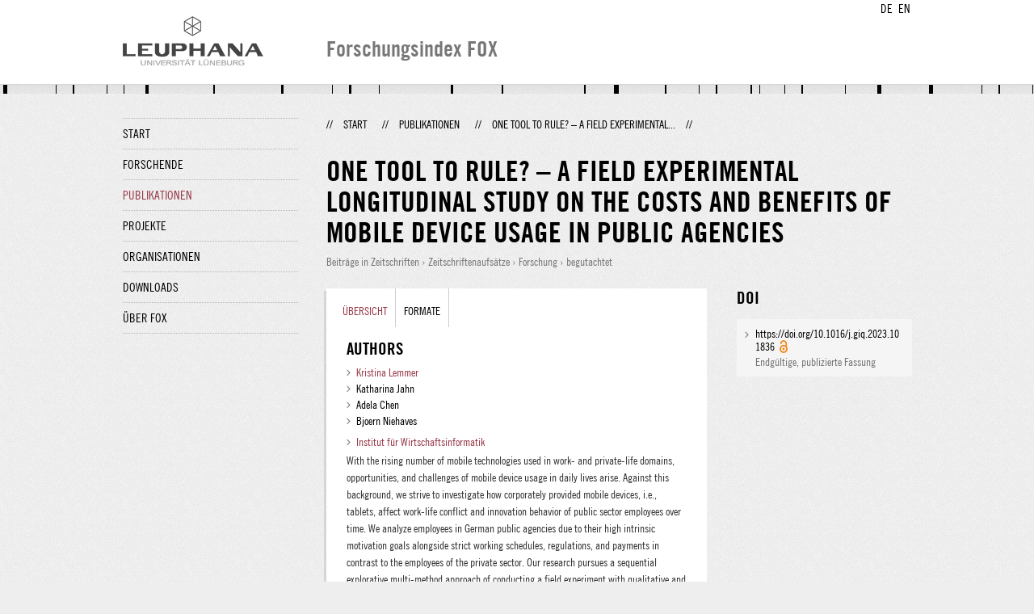

--- FILE ---
content_type: text/html;charset=UTF-8
request_url: http://fox.leuphana.de/portal/de/publications/one-tool-to-rule--a-field-experimental-longitudinal-study-on-the-costs-and-benefits-of-mobile-device-usage-in-public-agencies(4aa26e1a-e39e-4db7-aad1-3a91216cd507).html
body_size: 7026
content:
<!DOCTYPE html PUBLIC "-//W3C//DTD XHTML 1.1//EN" "http://www.w3.org/TR/xhtml11/DTD/xhtml11.dtd"><html xmlns="http://www.w3.org/1999/xhtml" lang="de" xml:lang="de"><head>
			<meta http-equiv="Content-Type" content="text/html;charset=utf-8" />
			<title>One tool to rule? – A field experimental longitudinal study on the costs and benefits of mobile device usage in public agencies - Leuphana Universität Lüneburg</title><link type="text/css" rel="stylesheet" href="/portal/resources/style/css/combined/portal.css?stamp=1767241903599" /><script type="text/javascript" src="/portal/dwr/engine.js?stamp=1767241903599"></script><script type="text/javascript" src="/portal/dwr/interface/PureFacade.js?stamp=1767241903599"></script><script type="text/javascript" src="/portal/resources/style/lib/prototype.js?stamp=1767241903599"></script><script type="text/javascript" src="/portal/resources/style/js/atira.js?stamp=1767241903599"></script><script type="text/javascript" src="/portal/resources/style/js/atira_chart.js?stamp=1767241903599"></script><script type="text/javascript" src="/portal/dwr/interface/GraphFacade.js?stamp=1767241903599"></script><link type="text/css" rel="stylesheet" href="/portal/resources/style/css/combined/portal.css?stamp=1767241903599" /><script type="text/javascript" src="/portal/resources/style/js/jquery-3.1.1.min.js?stamp=1767241903599"></script><script type="text/javascript" src="/portal/resources/style/js/jquery.jcarousel.js?stamp=1767241903599"></script><script type="text/javascript" src="/portal/resources/style/js/site.js?stamp=1767241903599"></script><!-- start: head --><!-- end: head --><meta name="citation_title" content="One tool to rule? – A field experimental longitudinal study on the costs and benefits of mobile device usage in public agencies" /><meta name="citation_author" content="Kristina Lemmer" /><meta name="citation_author_institution" content="Institut für Wirtschaftsinformatik" /><meta name="citation_author_email" content="kristina.lemmer@leuphana.de" /><meta name="citation_author_orcid" content="0000-0003-2993-562X" /><meta name="citation_author" content="Katharina Jahn" /><meta name="citation_author" content="Adela Chen" /><meta name="citation_author" content="Bjoern Niehaves" /><meta name="citation_publication_date" content="2023/06/01" /><meta name="citation_online_date" content="2023/05/29" /><meta name="citation_doi" content="10.1016/j.giq.2023.101836" /><meta name="citation_language" content="Englisch" /><meta name="citation_keywords" content="Corporately-owned-personally-enabled; Innovation behavior; Longitudinal study; Psychological ownership; Work-life conflict" /><meta name="citation_journal_title" content="Government Information Quarterly" /><meta name="citation_issn" content="0740-624X" /><meta name="citation_journal_abbrev" content="Government information quarterly" /><meta name="citation_publisher" content="Elsevier Ltd" /><meta name="citation_volume" content="40" /><meta name="citation_issue" content="3" /><meta name="citation_firstpage" content="101836" /></head><body class="de_DE de_DE de webkit">
            <div id="top">
                <div id="header">
                    <div class="wrapper clearfix">
                        <div id="portal-language-switch">
                             <ul>
                                    <li><a class="portal_link locale locale_de_DE selected" href="http://fox.leuphana.de/portal/de/publications/one-tool-to-rule--a-field-experimental-longitudinal-study-on-the-costs-and-benefits-of-mobile-device-usage-in-public-agencies(4aa26e1a-e39e-4db7-aad1-3a91216cd507).html" title="DE"><span>DE</span></a></li>
                                    <li><a class="portal_link locale locale_en_GB" href="http://fox.leuphana.de/portal/en/publications/one-tool-to-rule--a-field-experimental-longitudinal-study-on-the-costs-and-benefits-of-mobile-device-usage-in-public-agencies(4aa26e1a-e39e-4db7-aad1-3a91216cd507).html" title="EN"><span>EN</span></a></li>
                            </ul>
                        </div><a class="portal_link logo" href="http://www.leuphana.de/forschung"><span>
                            <img src="/portal/resources/style/gfx/leuphana-logo.png" alt="Leuphana Universität Lüneburg" /></span></a>
                        <div id="header-content" class="pull-right">
                            <span class="title">Forschungsindex FOX</span>
                        </div>
                    </div>
                </div>
                <div class="lines"></div>
            </div>
            <div id="container">
                <div class="wrapper">
                    <div class="clearfix">
                        <div class="sidebar pull-left">
                            <div id="secondary-menu">
                                <ul class="dotted-line">
                                    <li><a class="portal_link" href="http://fox.leuphana.de/portal/de/"><span>Start</span></a></li>
                                    <li><a class="portal_link" href="http://fox.leuphana.de/portal/de/persons/index.html"><span>Forschende</span></a>
                                    </li>
                                    <li class="selected"><a class="portal_link" href="http://fox.leuphana.de/portal/de/publications/index.html"><span>Publikationen</span></a>
                                    </li>
                                    <li><a class="portal_link" href="http://fox.leuphana.de/portal/de/projects/index.html"><span>Projekte</span></a>
                                    </li>
                                    <li><a class="portal_link" href="http://fox.leuphana.de/portal/de/organisations/index.html"><span>Organisationen</span></a></li>
                                    <li><a class="portal_link" href="http://fox.leuphana.de/portal/de/statistics.html"><span>Downloads</span></a></li>
                                    <li><a class="portal_link" href="http://fox.leuphana.de/portal/de/about.html"><span>Über FOX</span></a></li>
                                </ul>
                            </div>
                        </div>
                        <div id="content" class="full-width">
                            <ol class="breadcrumb">
                               <li class="separator">//</li>
                               <li><a class="portal_link" href="http://fox.leuphana.de/portal/de/"><span>Start</span></a></li>
                               <li class="separator">//</li>
			<li><a class="portal_link" href="http://fox.leuphana.de/portal/de/publications/index.html"><span>Publikationen</span></a></li>
            <li class="separator">//</li>
			<li class="selected">One tool to rule? – A field experimental...</li>
                               <li class="separator">//</li>
                            </ol>
                            <div id="main">
            <div class="view publications_view clearfix">
                <div class="view_title"><div class="rendering rendering_researchoutput  rendering_researchoutput_compact rendering_researchoutput rendering_compact rendering_researchoutput_compact"><h2 class="title"><span>One tool to rule? – A field experimental longitudinal study on the costs and benefits of mobile device usage in public agencies</span></h2><p class="type"><span class="type_family">Publikation<span class="type_family_sep">: </span></span><span class="type_classification_parent">Beiträge in Zeitschriften<span class="type_parent_sep"> › </span></span><span class="type_classification">Zeitschriftenaufsätze</span><span class="type_classification"><span class="type_parent_sep"> › </span>Forschung</span><span class="type_classification"><span class="type_parent_sep"> › </span>begutachtet</span></p></div>
                </div>
                <div class="view_container">
                    <div class="view_content">
                        <div class="box">

			<ul class="tabs">
				<li class="selected"><a class="portal_link" href="http://fox.leuphana.de/portal/de/publications/one-tool-to-rule--a-field-experimental-longitudinal-study-on-the-costs-and-benefits-of-mobile-device-usage-in-public-agencies(4aa26e1a-e39e-4db7-aad1-3a91216cd507).html"><span>Übersicht</span></a>
				</li>
				<li><a class="portal_link" href="http://fox.leuphana.de/portal/de/publications/one-tool-to-rule--a-field-experimental-longitudinal-study-on-the-costs-and-benefits-of-mobile-device-usage-in-public-agencies(4aa26e1a-e39e-4db7-aad1-3a91216cd507)/export.html"><span>Formate</span></a>
				</li>
			</ul>
            <div class="tab_inner clearfix">
                        <h2 style="margin-top: 0;">Authors</h2><div class="rendering rendering_researchoutput  rendering_researchoutput_associatesauthorsclassifiedsummarizedlistportal rendering_contributiontojournal rendering_associatesauthorsclassifiedsummarizedlistportal rendering_contributiontojournal_associatesauthorsclassifiedsummarizedlistportal"><ul class="relations persons"><li><a rel="Person" href="http://fox.leuphana.de/portal/de/persons/kristina-lemmer(758df413-9f98-4b9e-856e-035851e1b63b).html" class="link person"><span>Kristina Lemmer</span></a></li><li class="external">Katharina Jahn</li><li class="external">Adela Chen</li><li class="external">Bjoern Niehaves</li></ul></div><div class="rendering rendering_researchoutput  rendering_researchoutput_associatesorganisationsportal rendering_contributiontojournal rendering_associatesorganisationsportal rendering_contributiontojournal_associatesorganisationsportal"><ul class="relations organisations"><li class="institute"><a rel="Organisation" href="http://fox.leuphana.de/portal/de/organisations/institut-fur-wirtschaftsinformatik(0319f629-d4c2-49b2-b434-bf0cc6edc622).html" class="link"><span>Institut für Wirtschaftsinformatik</span></a></li></ul></div><div class="rendering rendering_researchoutput  rendering_researchoutput_detailsportal rendering_contributiontojournal rendering_detailsportal rendering_contributiontojournal_detailsportal"><div class="abstract"><div class="textblock">With the rising number of mobile technologies used in work- and private-life domains, opportunities, and challenges of mobile device usage in daily lives arise. Against this background, we strive to investigate how corporately provided mobile devices, i.e., tablets, affect work-life conflict and innovation behavior of public sector employees over time. We analyze employees in German public agencies due to their high intrinsic motivation goals alongside strict working schedules, regulations, and payments in contrast to the employees of the private sector. Our research pursues a sequential explorative multi-method approach of conducting a field experiment with qualitative and quantitative data. Twenty employees were divided into two equal groups: 1.) employees with tablets, 2.) employees without tablets. After analyzing the interviews and survey data using methods from grounded theory, we found that a) digital competences can create a bottleneck for employees' innovation behavior, b) corporately provided mobile devices (COPE) decrease employees work-life conflict despite increasing their workload, and c) COPE-IT can support innovation behavior of employees in public agencies, assisting them in keeping up their efficient work when work demands are high. All these effects can be mediated by the development of employee's ownership towards their COPE-IT.</div></div><div class="article"><table class="properties"><tbody><tr class="language"><th scope="row">Originalsprache</th><td>Englisch</td></tr><tr><th scope="row">Aufsatznummer</th><td>101836</td></tr><tr><th scope="row">Zeitschrift</th><td><a rel="Journal" href="http://fox.leuphana.de/portal/de/journals/government-information-quarterly(fd4e3cd7-eed4-4e74-9657-1c3838911cb6)/publications.html" class="link"><span>Government Information Quarterly</span></a></td></tr><tr><th scope="row">Jahrgang</th><td>40</td></tr><tr><th scope="row">Ausgabenummer</th><td>3</td></tr><tr><th scope="row">Anzahl der Seiten</th><td>18</td></tr><tr><th scope="row">ISSN</th><td>0740-624X</td></tr><tr class="digital_object_identifiers"><th scope="row">DOIs</th><td><ul class="relations digital_object_identifiers"><li><a onclick="window.open(this.href, '_blank','noopener,noreferrer'); return false;" href="https://doi.org/10.1016/j.giq.2023.101836" class="link"><span>https://doi.org/10.1016/j.giq.2023.101836</span></a> <span class="common_icon_16" style="background-image: url('/portal/resources/style/icons/type/openaccess16.png');"></span></li></ul></td></tr><tr class="status"><th scope="row">Publikationsstatus</th><td><span class="prefix">Erschienen - </span><span class="date">01.06.2023</span></td></tr></tbody></table></div><div class="bibliographicalNote"><h3 class="subheader">Bibliographische Notiz</h3><p>Funding Information:<br />This work was supported by the district administration of Siegen-Wittgenstein, Siegen, Germany and has been partially funded by the Deutsche Forschungsgemeinschaft (DFG, German Research Foundation ) – Project-ID 416228727 – SFB 1410, the German Ministry of Culture and Science of the Land of North Rhine-Westphalia (reference number: 005–1706-0006), and the research initiative “Instant Teaming between Humans and Production Systems” co-financed by tax funds of the Saxony State Ministry of Science and Art (SMWK3–7304/35/3–2021/4819) on the basis of the budget passed by the deputies of the Saxony state parliament. <br /><br />Publisher Copyright:<br />© 2023 The Authors</p></div></div><div class="rendering rendering_keywordable rendering_keywordsextensionportal rendering_keywordable_keywordsextensionportal"><ul class="relations keywords"><h3 class="subheader">Fachgebiete</h3><li></li><li><strong><a href="http://fox.leuphana.de/portal/de/publications/browse.html?uri=/dk/atira/pure/core/keywords/informatics" class="link"><span>Informatik</span></a></strong></li><li><strong><a href="http://fox.leuphana.de/portal/de/publications/browse.html?uri=/dk/atira/pure/core/keywords/547106742" class="link"><span>Wirtschaftsinformatik</span></a></strong></li></ul><ul class="relations keywords"><h3 class="subheader">ASJC Scopus Sachgebiete</h3><li><strong><a href="http://fox.leuphana.de/portal/de/publications/browse.html?uri=/dk/atira/pure/subjectarea/asjc/3300/3309" class="link"><span>Bibliotheks- und Informationswissenschaften</span></a></strong></li><li><strong><a href="http://fox.leuphana.de/portal/de/publications/browse.html?uri=/dk/atira/pure/subjectarea/asjc/3300/3308" class="link"><span>Recht</span></a></strong></li><li><strong><a href="http://fox.leuphana.de/portal/de/publications/browse.html?uri=/dk/atira/pure/subjectarea/asjc/3300/3312" class="link"><span>Soziologie und Politikwissenschaften</span></a></strong></li></ul></div><div class="rendering rendering_researchoutput  rendering_researchoutput_publicationrelationsportal rendering_contributiontojournal rendering_publicationrelationsportal rendering_contributiontojournal_publicationrelationsportal"></div>
            </div>
                        </div>
		<div class="related_content_box">
            <h2>In der gleichen Zeitschrift</h2>
            <div class="box related_content_box"><div class="rendering rendering_researchoutput  rendering_researchoutput_short rendering_contributiontojournal rendering_short rendering_contributiontojournal_short"><h2 class="title"><a rel="ContributionToJournal" href="http://fox.leuphana.de/portal/de/publications/examining-how-ai-capabilities-can-foster-organizational-performance-in-public-organizations(9eb3d9a4-a0dd-4c34-b09f-fed9e26c8ec0).html" class="link"><span>Examining how AI capabilities can foster organizational performance in public organizations</span></a></h2>Mikalef, P., <a rel="Person" href="http://fox.leuphana.de/portal/de/persons/kristina-lemmer(758df413-9f98-4b9e-856e-035851e1b63b).html" class="link person"><span>Lemmer, K.</span></a>, Schaefer, C., Ylinen, M., Fjørtoft, S. O., Torvatn, H. Y., Gupta, M. &amp; Niehaves, B., <span class="date">01.04.2023</span>, <span class="journal">in: <a rel="Journal" href="http://fox.leuphana.de/portal/de/journals/government-information-quarterly(fd4e3cd7-eed4-4e74-9657-1c3838911cb6)/publications.html" class="link"><span>Government Information Quarterly.</span></a></span> <span class="volume">40</span>, <span class="journalnumber">2</span>, <span class="numberofpages">14 S.</span>, 101797.<p class="type"><span class="type_family">Publikation<span class="type_family_sep">: </span></span><span class="type_classification_parent">Beiträge in Zeitschriften<span class="type_parent_sep"> › </span></span><span class="type_classification">Zeitschriftenaufsätze</span><span class="type_classification"><span class="type_parent_sep"> › </span>Forschung</span><span class="type_classification"><span class="type_parent_sep"> › </span>begutachtet</span></p></div><div class="rendering rendering_researchoutput  rendering_researchoutput_short rendering_contributiontojournal rendering_short rendering_contributiontojournal_short remoteorigin"><h2 class="title remoteorigin"><a rel="ContributionToJournal" href="http://fox.leuphana.de/portal/de/publications/enabling-ai-capabilities-in-government-agencies(6276f2a3-82b0-4434-af96-00fe1631d4cc).html" class="link"><span>Enabling AI capabilities in government agencies: A study of determinants for European municipalities</span></a></h2>Mikalef, P., <a rel="Person" href="http://fox.leuphana.de/portal/de/persons/kristina-lemmer(758df413-9f98-4b9e-856e-035851e1b63b).html" class="link person"><span>Lemmer, K.</span></a>, Schaefer, C., Ylinen, M., Fjørtoft, S. O., Torvatn, H. Y., Gupta, M. &amp; Niehaves, B., <span class="date">01.10.2022</span>, <span class="journal">in: <a rel="Journal" href="http://fox.leuphana.de/portal/de/journals/government-information-quarterly(fd4e3cd7-eed4-4e74-9657-1c3838911cb6)/publications.html" class="link"><span>Government Information Quarterly.</span></a></span> <span class="volume">39</span>, <span class="journalnumber">4</span>, <span class="numberofpages">15 S.</span>, 101596.<p class="type"><span class="type_family">Publikation<span class="type_family_sep">: </span></span><span class="type_classification_parent">Beiträge in Zeitschriften<span class="type_parent_sep"> › </span></span><span class="type_classification">Zeitschriftenaufsätze</span><span class="type_classification"><span class="type_parent_sep"> › </span>Forschung</span><span class="type_classification"><span class="type_parent_sep"> › </span>begutachtet</span></p></div><div class="rendering rendering_researchoutput  rendering_researchoutput_short rendering_contributiontojournal rendering_short rendering_contributiontojournal_short remoteorigin"><h2 class="title remoteorigin"><a rel="ContributionToJournal" href="http://fox.leuphana.de/portal/de/publications/the-emergence-of-local-open-government(9d82024d-0369-429b-9150-09001c93da48).html" class="link"><span>The emergence of local open government: Determinants of citizen participation in online service reporting</span></a></h2>Schmidthuber, L., Hilgers, D., <a rel="Person" href="http://fox.leuphana.de/portal/de/persons/thomas-gegenhuber(10d57c6e-9c1a-4c16-a2bf-144f274c5929).html" class="link person"><span>Gegenhuber, T.</span></a> &amp; Etzelstorfer, S., <span class="date">01.09.2017</span>, <span class="journal">in: <a rel="Journal" href="http://fox.leuphana.de/portal/de/journals/government-information-quarterly(fd4e3cd7-eed4-4e74-9657-1c3838911cb6)/publications.html" class="link"><span>Government Information Quarterly.</span></a></span> <span class="volume">34</span>, <span class="journalnumber">3</span>, <span class="pages">S. 457-469</span> <span class="numberofpages">13 S.</span><p class="type"><span class="type_family">Publikation<span class="type_family_sep">: </span></span><span class="type_classification_parent">Beiträge in Zeitschriften<span class="type_parent_sep"> › </span></span><span class="type_classification">Zeitschriftenaufsätze</span><span class="type_classification"><span class="type_parent_sep"> › </span>Forschung</span><span class="type_classification"><span class="type_parent_sep"> › </span>begutachtet</span></p></div>
            </div>
            <h2>Weitere Publikationen dieser Person(en)</h2>
            <div class="box related_content_box"><div class="rendering rendering_researchoutput  rendering_researchoutput_short rendering_contributiontobookanthology rendering_short rendering_contributiontobookanthology_short"><h2 class="title"><a rel="ContributionToBookAnthology" href="http://fox.leuphana.de/portal/de/publications/introduction-to-the-design-implementation-and-management-of-digital-government-policies-and-strategies-minitrack(f5a10d08-db13-4610-868b-2ae6659f63c8).html" class="link"><span>Introduction to the Design, Implementation, and Management of Digital Government Policies and Strategies Minitrack</span></a></h2>Gualdi, F., Cordella, A. &amp; <a rel="Person" href="http://fox.leuphana.de/portal/de/persons/kristina-lemmer(758df413-9f98-4b9e-856e-035851e1b63b).html" class="link person"><span>Lemmer, K.</span></a>, <span class="date">2025</span>, <em>Proceedings of the 58th Hawaii International Conference on System Sciences (HICSS).</em> Bui, T. X. (Hrsg.). <span>University of Hawaii at Manoa</span>, <span class="pages">S. 1894-1895</span> <span class="numberofpages">2 S.</span> (Proceedings of the Annual Hawaii International Conference on System Sciences).<p class="type"><span class="type_family">Publikation<span class="type_family_sep">: </span></span><span class="type_classification_parent">Beiträge in Sammelwerken<span class="type_parent_sep"> › </span></span><span class="type_classification">Andere (Vor- und Nachworte ...)</span><span class="type_classification"><span class="type_parent_sep"> › </span>Forschung</span></p></div><div class="rendering rendering_researchoutput  rendering_researchoutput_short rendering_workingpaper rendering_short rendering_workingpaper_short"><h2 class="title"><a rel="WorkingPaper" href="http://fox.leuphana.de/portal/de/publications/digitale-kontaktnachverfolgung-bei-infektionskrankheiten(df7f2b71-3143-412d-b7a8-2d50c54a0793).html" class="link"><span>Digitale Kontaktnachverfolgung bei Infektionskrankheiten: Projektstudie ZIL-Kontakt</span></a></h2><a rel="Person" href="http://fox.leuphana.de/portal/de/persons/paul-drews(06d3d4e5-db28-41d6-82d8-9f57769c1656).html" class="link person"><span>Drews, P.</span></a>, <a rel="Person" href="http://fox.leuphana.de/portal/de/persons/burkhardt-funk(5ab681f1-66d8-4703-8304-152d8aa1ea14).html" class="link person"><span>Funk, B.</span></a>, <a rel="Person" href="http://fox.leuphana.de/portal/de/persons/jens-heger(4857c7ad-3eab-487a-8e77-cd6c3a48b0b9).html" class="link person"><span>Heger, J.</span></a>, <a rel="Person" href="http://fox.leuphana.de/portal/de/persons/dirk-lehr(95125d32-a606-4d2d-9bc7-e443e6d45a1d).html" class="link person"><span>Lehr, D.</span></a>, <a rel="Person" href="http://fox.leuphana.de/portal/de/persons/markus-philipp-zimmer(1c13f1fe-5365-445a-bf14-538e519c5dd8).html" class="link person"><span>Zimmer, M. P.</span></a> &amp; <a rel="Person" href="http://fox.leuphana.de/portal/de/persons/kristina-lemmer(758df413-9f98-4b9e-856e-035851e1b63b).html" class="link person"><span>Lemmer, K.</span></a>, <span class="date">22.08.2024</span>, Lüneburg: <span>Leuphana Universität Lüneburg</span>, <span class="numberofpages">25 S.</span><p class="type"><span class="type_family">Publikation<span class="type_family_sep">: </span></span><span class="type_classification_parent">Arbeits- oder Diskussionspapiere und Berichte<span class="type_parent_sep"> › </span></span><span class="type_classification">Projektberichte</span><span class="type_classification"><span class="type_parent_sep"> › </span>Transfer</span></p></div><div class="rendering rendering_researchoutput  rendering_researchoutput_short rendering_contributiontobookanthology rendering_short rendering_contributiontobookanthology_short"><h2 class="title"><a rel="ContributionToBookAnthology" href="http://fox.leuphana.de/portal/de/publications/good-practices-der-digitalen-transformation-im-oeffentlichen-gesundheitsdienst(f1e5beac-4fd5-467a-9fce-96e4a494afe2).html" class="link"><span>Good Practices der digitalen Transformation im öffentlichen Gesundheitsdienst</span></a></h2><a rel="Person" href="http://fox.leuphana.de/portal/de/persons/jan-maschewski(5ed35fa8-114e-40bf-b9b3-efe45f089650).html" class="link person"><span>Maschewski, J.</span></a>, <a rel="Person" href="http://fox.leuphana.de/portal/de/persons/kristina-lemmer(758df413-9f98-4b9e-856e-035851e1b63b).html" class="link person"><span>Lemmer, K.</span></a> &amp; <a rel="Person" href="http://fox.leuphana.de/portal/de/persons/paul-drews(06d3d4e5-db28-41d6-82d8-9f57769c1656).html" class="link person"><span>Drews, P.</span></a>, <span class="date">2024</span>, <em>Digitale Daseinsvorsorge: Stadtwerke als Treiber der digitalen Transformation für Kommunen, Land und Bund.</em> Meier, J., Brosze, T., Papenfuß, U. &amp; Wiesche, M. (Hrsg.). Wiesbaden: <span>Gabler Verlag</span>, <span class="pages">S. 369-390</span> <span class="numberofpages">22 S.</span><p class="type"><span class="type_family">Publikation<span class="type_family_sep">: </span></span><span class="type_classification_parent">Beiträge in Sammelwerken<span class="type_parent_sep"> › </span></span><span class="type_classification">Kapitel</span><span class="type_classification"><span class="type_parent_sep"> › </span>begutachtet</span></p></div><div class="rendering rendering_researchoutput  rendering_researchoutput_short rendering_contributiontojournal rendering_short rendering_contributiontojournal_short"><h2 class="title"><a rel="ContributionToJournal" href="http://fox.leuphana.de/portal/de/publications/seeking-social-support-on-social-media(90881ef4-7668-4c35-b87a-cd1d6f9fb4c7).html" class="link"><span>Seeking social support on social media: a coping perspective</span></a></h2>Chen, A. &amp; <a rel="Person" href="http://fox.leuphana.de/portal/de/persons/kristina-lemmer(758df413-9f98-4b9e-856e-035851e1b63b).html" class="link person"><span>Lemmer, K.</span></a>, <span class="date">18.03.2025</span>, <span class="journal">in: <a rel="Journal" href="http://fox.leuphana.de/portal/de/journals/internet-research(db1d789a-6f68-4c83-8e06-ada7a855b970)/publications.html" class="link"><span>Internet Research.</span></a></span> <span class="volume">35</span>, <span class="journalnumber">2</span>, <span class="pages">S. 664-690</span> <span class="numberofpages">27 S.</span><p class="type"><span class="type_family">Publikation<span class="type_family_sep">: </span></span><span class="type_classification_parent">Beiträge in Zeitschriften<span class="type_parent_sep"> › </span></span><span class="type_classification">Zeitschriftenaufsätze</span><span class="type_classification"><span class="type_parent_sep"> › </span>Forschung</span><span class="type_classification"><span class="type_parent_sep"> › </span>begutachtet</span></p></div><div class="rendering rendering_researchoutput  rendering_researchoutput_short rendering_contributiontobookanthology rendering_short rendering_contributiontobookanthology_short"><h2 class="title"><a rel="ContributionToBookAnthology" href="http://fox.leuphana.de/portal/de/publications/the-lowcode-phenomenon-mapping-the-intellectual-structure-of-research(de7863d0-68ef-4ccf-828e-ad3331b88e81).html" class="link"><span>The Low-Code Phenomenon: Mapping the Intellectual Structure of Research</span></a></h2>Naqvi, S. A. A., <a rel="Person" href="http://fox.leuphana.de/portal/de/persons/markus-philipp-zimmer(1c13f1fe-5365-445a-bf14-538e519c5dd8).html" class="link person"><span>Zimmer, M. P.</span></a>, <a rel="Person" href="http://fox.leuphana.de/portal/de/persons/paul-drews(06d3d4e5-db28-41d6-82d8-9f57769c1656).html" class="link person"><span>Drews, P.</span></a>, <a rel="Person" href="http://fox.leuphana.de/portal/de/persons/kristina-lemmer(758df413-9f98-4b9e-856e-035851e1b63b).html" class="link person"><span>Lemmer, K.</span></a> &amp; Basole, R. C., <span class="date">03.01.2024</span>, <em>Proceedings of the 57th Annual Hawaii International Conference on System Sciences, HICSS 2024.</em> Bui, T. X. (Hrsg.). Hawai: <span>University of Hawaii at Manoa</span>, <span class="pages">S. 7800-7809</span> <span class="numberofpages">10 S.</span> (Proceedings of the Hawaii Interna8onal  Conference on System Sciences).<p class="type"><span class="type_family">Publikation<span class="type_family_sep">: </span></span><span class="type_classification_parent">Beiträge in Sammelwerken<span class="type_parent_sep"> › </span></span><span class="type_classification">Aufsätze in Konferenzbänden</span><span class="type_classification"><span class="type_parent_sep"> › </span>Forschung</span><span class="type_classification"><span class="type_parent_sep"> › </span>begutachtet</span></p></div>
            </div>
		</div>
                    </div>
                    <div class="view_sidebar"><div class="rendering rendering_researchoutput  rendering_researchoutput_versioneddocumentandlinkextensionanddoiportal rendering_contributiontojournal rendering_versioneddocumentandlinkextensionanddoiportal rendering_contributiontojournal_versioneddocumentandlinkextensionanddoiportal"><h3 class="subheader">DOI</h3><ul class="relations links digital_object_identifiers"><li class="embargo_date_ended available open "><a onclick="window.open(this.href, '_blank','noopener,noreferrer'); return false;" href="https://doi.org/10.1016/j.giq.2023.101836" class="link"><span>https://doi.org/10.1016/j.giq.2023.101836</span></a> <span class="common_icon_16" style="background-image: url('/portal/resources/style/icons/type/openaccess16.png');"></span><p class="dimmed">Endgültige, publizierte Fassung</p></li></ul></div>
                    </div>
                </div>
            </div>
                            </div>
                        </div>
                    </div>
                    <div id="footer"><div id="footer" style="width:100%"><div id="footer_left" style=" width:500px; float:left">Forschungsindex und Repositorium der Leuphana Universität Lüneburg <br>Betreuung: Leuphana Forschungsservice (Leitung: Dipl.-Oec. Anke Zerm)<br><a href="http://fox.leuphana.de/portal/de/about.html">Nutzungshinweise | <a href="http://www.leuphana.de/impressum.html" target="_blank" class="external-link-new-window">Zentrales Impressum der Universität</a><p></div><div id="footer_right" style="position:absolute; width:200px; right:0px"><div style="text-align:right">Feedback: <a title="pure@leuphana.de" href="mailto:pure@leuphana.de">pure@leuphana.de</a><br>Zum Login <a class="login" href="http://pure.leuphana.de/admin/workspace.xhtml" target="_blank" class="external-link-new-window">Forschungsdatenbank Pure</a></p></div></div></div>
                    </div>
                </div>
            </div>
<script type="text/javascript">(function(i,s,o,g,r,a,m){i['GoogleAnalyticsObject']=r;i[r]=i[r]||function(){(i[r].q=i[r].q||[]).push(arguments)},i[r].l=1*new Date();a=s.createElement(o),m=s.getElementsByTagName(o)[0];a.async=1;a.src=g;m.parentNode.insertBefore(a,m)})(window,document,'script','//www.google-analytics.com/analytics.js','ga');ga('create', 'UA-XXXXXX-X', { 'cookieDomain': document.location.hostname });ga('require', 'displayfeatures');ga('set', 'anonymizeIp', true);ga('set', 'anonymizeIp', true);ga('send', 'pageview');</script>
</body></html>